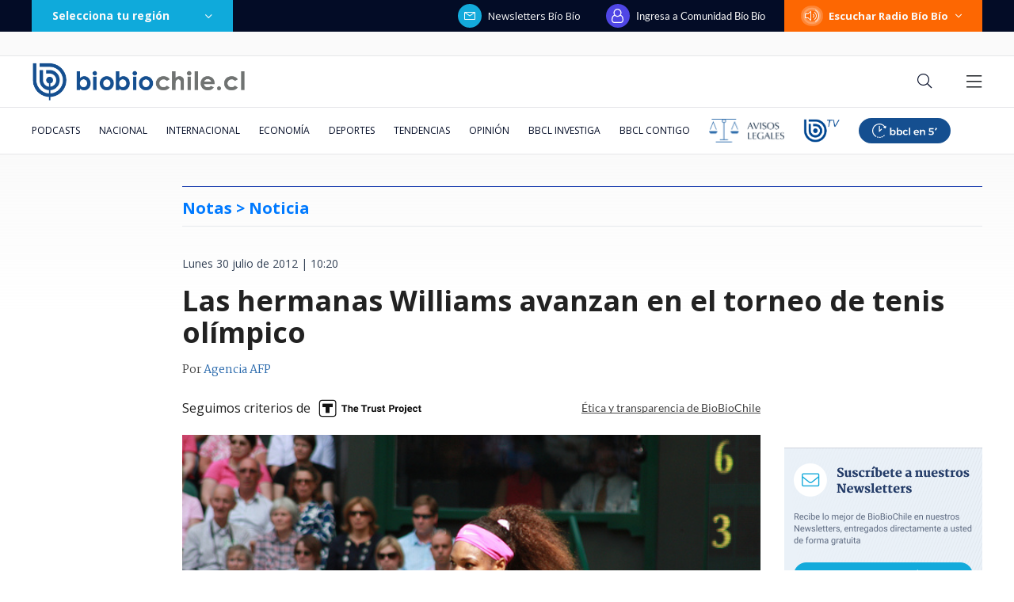

--- FILE ---
content_type: text/html; charset=utf-8
request_url: https://realtime.bbcl.cl/hit/?t=1768416430540&url=https%3A%2F%2Fwww.biobiochile.cl%2Fnoticias%2F2012%2F07%2F30%2Flas-hermanas-williams-avanzan-en-el-torneo-de-tenis-olimpico.shtml&property=01G1KMVDSGMWCR31GWZX0VBJBY&referrer=
body_size: -16
content:
01KEYXAKG2PDK1DJ2JNWTRD6D2.vyj6q8ArdGqJesXu054biVjXXF4U6RtZSrLxUKbLgao=

--- FILE ---
content_type: text/html; charset=utf-8
request_url: https://www.google.com/recaptcha/api2/aframe
body_size: 249
content:
<!DOCTYPE HTML><html><head><meta http-equiv="content-type" content="text/html; charset=UTF-8"></head><body><script nonce="bBMaH_xEzL-mdHmPVeUYYA">/** Anti-fraud and anti-abuse applications only. See google.com/recaptcha */ try{var clients={'sodar':'https://pagead2.googlesyndication.com/pagead/sodar?'};window.addEventListener("message",function(a){try{if(a.source===window.parent){var b=JSON.parse(a.data);var c=clients[b['id']];if(c){var d=document.createElement('img');d.src=c+b['params']+'&rc='+(localStorage.getItem("rc::a")?sessionStorage.getItem("rc::b"):"");window.document.body.appendChild(d);sessionStorage.setItem("rc::e",parseInt(sessionStorage.getItem("rc::e")||0)+1);localStorage.setItem("rc::h",'1768416446345');}}}catch(b){}});window.parent.postMessage("_grecaptcha_ready", "*");}catch(b){}</script></body></html>

--- FILE ---
content_type: application/javascript
request_url: https://www.biobiochile.cl/static/realtime/realtime-general.js?t=1768416442023&callback=BBCL_Realtime
body_size: 1169
content:
/*2026-01-14 18:46:05*/ BBCL_Realtime([{"id":6695149,"titulo":"\"Ya no aguanto, no soy un saco de boxeo\": las cartas que antecedieron al femicidio de Paulina","url":"https:\/\/www.biobiochile.cl\/especial\/bbcl-investiga\/noticias\/articulos\/2026\/01\/14\/ya-no-aguanto-no-soy-un-saco-de-boxeo-las-cartas-que-antecedieron-al-femicidio-de-paulina.shtml","imagen":"2026\/01\/femicidio-coquimbo.png","video_rudo_destacado":"","categoria":"nacional","en_vivo":false,"visitas":543},{"id":6699148,"titulo":"Guerra de influencers: el conflicto entre Naya F\u00e1cil y Belu Viaja tras mala experiencia por Egipto","url":"https:\/\/www.biobiochile.cl\/noticias\/dopamina\/2026\/01\/14\/guerra-de-influencers-el-conflicto-entre-naya-facil-y-belu-viaja-tras-mala-experiencia-por-egipto.shtml","imagen":"2026\/01\/naya-facil.png","video_rudo_destacado":"","categoria":"nacional","en_vivo":false,"visitas":287},{"id":6698644,"titulo":"Tres hijos y el exyerno de Julia Chu\u00f1il fueron detenidos por el crimen de la desaparecida mujer","url":"https:\/\/www.biobiochile.cl\/noticias\/nacional\/chile\/2026\/01\/14\/detienen-a-los-hijos-y-al-exyerno-de-julia-chunil-serian-responsables-del-crimen.shtml","imagen":"2026\/01\/julia-chunil-hijos-1.png","video_rudo_destacado":"https:\/\/rudo.video\/vod\/bVFYvM\/skin\/simple\/o\/MjAyNi8wMS9qdWxpYS1jaHVuaWwtaGlqb3MtMS5wbmc=","categoria":"nacional","en_vivo":false,"visitas":228},{"id":6698739,"titulo":"Presidente Boric: \"Luis Castillo no estaba dentro de las personas que yo autoric\u00e9 indultar\"","url":"https:\/\/www.biobiochile.cl\/noticias\/nacional\/chile\/2026\/01\/14\/presidente-boric-luis-castillo-no-estaba-dentro-de-las-personas-que-yo-autorice-indultar.shtml","imagen":"2026\/01\/presidente-boric-luis-castillo-no-estaba-dentro-de-las-personas-que-yo-autorice-indultar.png","video_rudo_destacado":"","categoria":"nacional","en_vivo":false,"visitas":184},{"id":6699303,"titulo":"La deuda p\u00fablica rompe la barrera hist\u00f3rica del 43% del PIB y sigue acerc\u00e1ndose a su nivel prudente","url":"https:\/\/www.biobiochile.cl\/noticias\/economia\/actualidad-economica\/2026\/01\/14\/la-deuda-publica-rompe-la-barrera-historica-del-43-del-pib-y-sigue-acercandose-a-su-nivel-prudente.shtml","imagen":"2026\/01\/la-deuda-publica-rompe-la-barrera-historica-del-43-del-pib-y-sigue-acercandose-a-su-nivel-prudente.jpg","video_rudo_destacado":"","categoria":"nacional","en_vivo":false,"visitas":158},{"id":6698876,"titulo":"Quiebre en el oficialismo: PS corta relaciones con PC y FA tras cr\u00edticas por apoyar Ley Na\u00edn-Retamal","url":"https:\/\/www.biobiochile.cl\/noticias\/nacional\/chile\/2026\/01\/14\/quiebre-en-el-oficialismo-ps-corta-relaciones-con-pc-y-fa-tras-criticas-por-apoyar-ley-nain-retamal.shtml","imagen":"2026\/01\/ps-ley-nain-retamal.jpg","video_rudo_destacado":"","categoria":"nacional","en_vivo":false,"visitas":123},{"id":6699341,"titulo":"Ampl\u00edan detenci\u00f3n de tres hijos y exyerno acusados por asesinato de Julia Chu\u00f1il Catricura","url":"https:\/\/www.biobiochile.cl\/noticias\/nacional\/region-de-los-rios\/2026\/01\/14\/amplian-detencion-de-tres-hijos-y-exyerno-de-julia-chunil-catricura.shtml","imagen":"2026\/01\/ahora-150.png","video_rudo_destacado":"","categoria":"nacional","en_vivo":false,"visitas":108},{"id":6699238,"titulo":"CNTV continuar\u00e1 con formulaci\u00f3n de cargos contra Canal 13 tras detenci\u00f3n de hijos de Julia Chu\u00f1il","url":"https:\/\/www.biobiochile.cl\/noticias\/espectaculos-y-tv\/notas-espectaculos-tv\/2026\/01\/14\/cntv-continuara-con-formulacion-de-cargos-contra-canal-13-tras-detencion-de-hijos-de-julia-chunil.shtml","imagen":"2026\/01\/cntv.png","video_rudo_destacado":"","categoria":"general","en_vivo":false,"visitas":105},{"id":6699040,"titulo":"El desafuero expr\u00e9s de Calisto: la \"in\u00e9dita\" situaci\u00f3n judicial del diputado tras ser elegido senador","url":"https:\/\/www.biobiochile.cl\/noticias\/nacional\/chile\/2026\/01\/14\/el-desafuero-expres-de-calisto-la-inedita-situacion-judicial-del-diputado-tras-ser-elegido-senador.shtml","imagen":"2026\/01\/calisto.jpg","video_rudo_destacado":"","categoria":"nacional","en_vivo":false,"visitas":103},{"id":6699056,"titulo":"Los lingotes de plata de Codelco son los primeros en Chile en obtener selecto sello global de calidad","url":"https:\/\/www.biobiochile.cl\/noticias\/economia\/negocios-y-empresas\/2026\/01\/14\/los-lingotes-de-plata-de-codelco-son-los-primeros-de-chile-en-obtener-sello-de-calidad-internacional.shtml","imagen":"2026\/01\/los-lingotes-de-plata-de-codelco-obtienen-sello-internacional-de-calidad-unico-en-chile.jpg","video_rudo_destacado":"","categoria":"nacional","en_vivo":false,"visitas":100}])

--- FILE ---
content_type: application/javascript; charset=utf-8
request_url: https://fundingchoicesmessages.google.com/f/AGSKWxUGzfR3a5RnEQulsK4AySE2Q6kFqPdcZNuq7Mwu8KPVzhxORx1o0ea97YSYKkwdri3c5865WEXsjM12-tFFQgtPx5u0wQDTwXcjd_qgoOpFYDzY2CNcUCW6mVL8IY2NiAUQDLq-i0sNe4HOi53Eh21hkOgzcFVkLORXdiT6vW7tgZu9K0lXt81kh_Vw/__content_ad_/admanager__adengine_/PageBottomAD..us/ads/
body_size: -1289
content:
window['b97bf252-ed8d-4dbc-b2dc-89939ddcb805'] = true;

--- FILE ---
content_type: application/javascript; charset=utf-8
request_url: https://fundingchoicesmessages.google.com/f/AGSKWxXMT_9NmsJDKdiGsaa9Yi3_FMasQdlLoIDiXxBDYPoYixo16ZlUINFugGPwfEMumrCXQPCT3seF_PC4crcNurFfQyddXpYb-kun2TML2Vm9p19imG7maCWwD-enjchMEZHMw5tFrQ==?fccs=W251bGwsbnVsbCxudWxsLG51bGwsbnVsbCxudWxsLFsxNzY4NDE2NDM3LDUyNTAwMDAwMF0sbnVsbCxudWxsLG51bGwsW251bGwsWzddXSwiaHR0cHM6Ly93d3cuYmlvYmlvY2hpbGUuY2wvbm90aWNpYXMvMjAxMi8wNy8zMC9sYXMtaGVybWFuYXMtd2lsbGlhbXMtYXZhbnphbi1lbi1lbC10b3JuZW8tZGUtdGVuaXMtb2xpbXBpY28uc2h0bWwiLG51bGwsW1s4LCJNOWxrelVhWkRzZyJdLFs5LCJlbi1VUyJdLFsxOSwiMiJdLFsxNywiWzBdIl0sWzI0LCIiXSxbMjksImZhbHNlIl1dXQ
body_size: -217
content:
if (typeof __googlefc.fcKernelManager.run === 'function') {"use strict";this.default_ContributorServingResponseClientJs=this.default_ContributorServingResponseClientJs||{};(function(_){var window=this;
try{
var OH=function(a){this.A=_.t(a)};_.u(OH,_.J);var PH=_.Zc(OH);var QH=function(a,b,c){this.B=a;this.params=b;this.j=c;this.l=_.F(this.params,4);this.o=new _.bh(this.B.document,_.O(this.params,3),new _.Og(_.Ok(this.j)))};QH.prototype.run=function(){if(_.P(this.params,10)){var a=this.o;var b=_.ch(a);b=_.Jd(b,4);_.gh(a,b)}a=_.Pk(this.j)?_.Xd(_.Pk(this.j)):new _.Zd;_.$d(a,9);_.F(a,4)!==1&&_.H(a,4,this.l===2||this.l===3?1:2);_.Dg(this.params,5)&&(b=_.O(this.params,5),_.fg(a,6,b));return a};var RH=function(){};RH.prototype.run=function(a,b){var c,d;return _.v(function(e){c=PH(b);d=(new QH(a,c,_.A(c,_.Nk,2))).run();return e.return({ia:_.L(d)})})};_.Rk(8,new RH);
}catch(e){_._DumpException(e)}
}).call(this,this.default_ContributorServingResponseClientJs);
// Google Inc.

//# sourceURL=/_/mss/boq-content-ads-contributor/_/js/k=boq-content-ads-contributor.ContributorServingResponseClientJs.en_US.M9lkzUaZDsg.es5.O/d=1/exm=kernel_loader,loader_js_executable/ed=1/rs=AJlcJMzanTQvnnVdXXtZinnKRQ21NfsPog/m=web_iab_tcf_v2_signal_executable
__googlefc.fcKernelManager.run('\x5b\x5b\x5b8,\x22\x5bnull,\x5b\x5bnull,null,null,\\\x22https:\/\/fundingchoicesmessages.google.com\/f\/AGSKWxVlp1xVN9Xxcj3G_m76jCeQRfy2zgcmerX4IVKk2rm-wPKsVz4pJt2z7DA-42nWBktRGH4OOyVR0d8U4fz_lfeqerO5n2GdftSmGnEoESnvl1fryfDh4rWLh6cVlc1BZ88eRX1UeQ\\\\u003d\\\\u003d\\\x22\x5d,null,null,\x5bnull,null,null,\\\x22https:\/\/fundingchoicesmessages.google.com\/el\/AGSKWxWYybDLYaaL5HC5JRd_f5T2Ly118mvazgzmflpfKboybRQ9s5e9LRq_HB3zhNg3RFq5_T-VF1HTE2juad7Ik3sxXHklcnZ4xkF36ZSanZiVHg7gvswySdBb3Bmj_ePv3wxCu2qrdQ\\\\u003d\\\\u003d\\\x22\x5d,null,\x5bnull,\x5b7\x5d\x5d\x5d,\\\x22biobiochile.cl\\\x22,1,\\\x22en\\\x22,null,null,null,null,1\x5d\x22\x5d\x5d,\x5bnull,null,null,\x22https:\/\/fundingchoicesmessages.google.com\/f\/AGSKWxVWw5eDt7rNZdMOCi3eG6TAvpilMYJIG1jZREVj1aHG5c-yWBGiYWdbvoewK2nd1O3psnCiO9rTQVyt_3vmt33YoNu2WoUCKr7n-bbc4mu-vPBpK8xtiGPAM1mZ3M8dz8QNYrv0Cg\\u003d\\u003d\x22\x5d\x5d');}